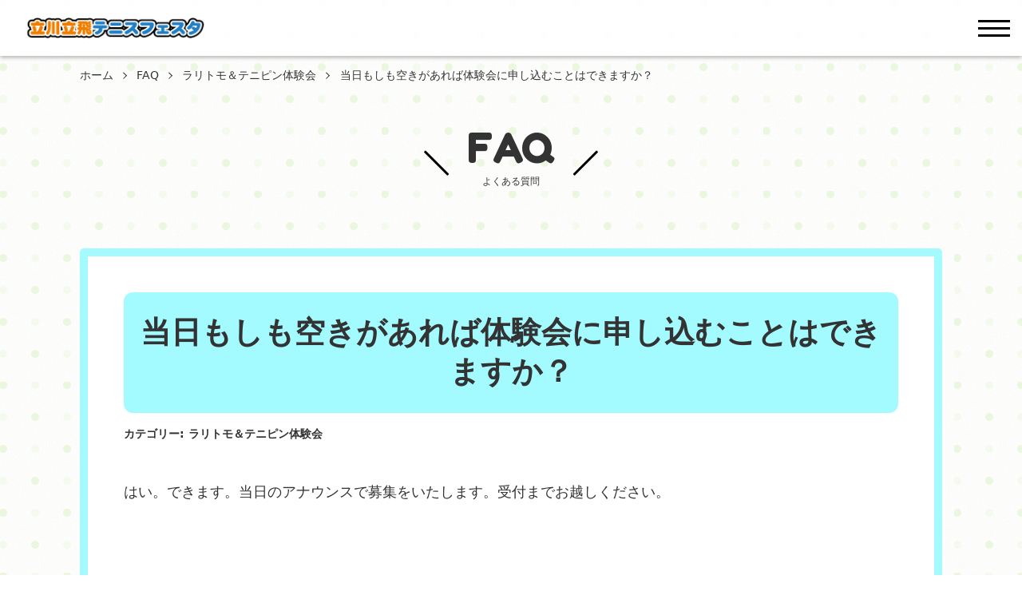

--- FILE ---
content_type: text/html; charset=UTF-8
request_url: https://tennis.sportsfesta.com/faq/220912-07/
body_size: 15777
content:
<!DOCTYPE html>
<html lang="ja" prefix="og: http://ogp.me/ns#">

<head>
  <meta charset="UTF-8">
    <meta http-equiv="X-UA-Compatible" content="IE=edge">
    <meta name="viewport" content="width=device-width, initial-scale=1.0,shrink-to-fit=no">
    <meta name="format-detection" content="telephone=no">
    <meta name="description" content="はい。できます。当日のアナウンスで募集をいたします。受付までお越しください。">
    <link rel="start" href="https://tennis.sportsfesta.com" title="ホーム">
    <meta property="og:site_name" content="TACHIHI presents 立川立飛 テニスフェスタ">
<meta property="og:title" content="当日もしも空きがあれば体験会に申し込むことはできますか？ &#8211; TACHIHI presents 立川立飛 テニスフェスタ">
<meta property="og:type" content="article">
<meta property="og:url" content="https://tennis.sportsfesta.com/faq/220912-07/">
<meta property="og:description" content="はい。できます。当日のアナウンスで募集をいたします。受付までお越しください。">
<meta property="og:image" content="https://tennis.sportsfesta.com/wp-content/uploads/2024/05/cropped-cropped-230502-main_bg02.png">
    <meta name="twitter:card" content="summary_large_image"><meta name="twitter:site" content="@tachihi_festa">    <title>当日もしも空きがあれば体験会に申し込むことはできますか？ &#8211; TACHIHI presents 立川立飛 テニスフェスタ</title>
<meta name='robots' content='max-image-preview:large' />
<link rel='dns-prefetch' href='//fonts.googleapis.com' />
<link rel='dns-prefetch' href='//www.googletagmanager.com' />
<link rel="alternate" type="application/rss+xml" title="TACHIHI presents 立川立飛 テニスフェスタ &raquo; フィード" href="https://tennis.sportsfesta.com/feed/" />
<link rel="alternate" type="application/rss+xml" title="TACHIHI presents 立川立飛 テニスフェスタ &raquo; コメントフィード" href="https://tennis.sportsfesta.com/comments/feed/" />
<link rel="alternate" title="oEmbed (JSON)" type="application/json+oembed" href="https://tennis.sportsfesta.com/wp-json/oembed/1.0/embed?url=https%3A%2F%2Ftennis.sportsfesta.com%2Ffaq%2F220912-07%2F" />
<link rel="alternate" title="oEmbed (XML)" type="text/xml+oembed" href="https://tennis.sportsfesta.com/wp-json/oembed/1.0/embed?url=https%3A%2F%2Ftennis.sportsfesta.com%2Ffaq%2F220912-07%2F&#038;format=xml" />
<style id='wp-img-auto-sizes-contain-inline-css' type='text/css'>
img:is([sizes=auto i],[sizes^="auto," i]){contain-intrinsic-size:3000px 1500px}
/*# sourceURL=wp-img-auto-sizes-contain-inline-css */
</style>
<style id='wp-emoji-styles-inline-css' type='text/css'>

	img.wp-smiley, img.emoji {
		display: inline !important;
		border: none !important;
		box-shadow: none !important;
		height: 1em !important;
		width: 1em !important;
		margin: 0 0.07em !important;
		vertical-align: -0.1em !important;
		background: none !important;
		padding: 0 !important;
	}
/*# sourceURL=wp-emoji-styles-inline-css */
</style>
<style id='wp-block-library-inline-css' type='text/css'>
:root{--wp-block-synced-color:#7a00df;--wp-block-synced-color--rgb:122,0,223;--wp-bound-block-color:var(--wp-block-synced-color);--wp-editor-canvas-background:#ddd;--wp-admin-theme-color:#007cba;--wp-admin-theme-color--rgb:0,124,186;--wp-admin-theme-color-darker-10:#006ba1;--wp-admin-theme-color-darker-10--rgb:0,107,160.5;--wp-admin-theme-color-darker-20:#005a87;--wp-admin-theme-color-darker-20--rgb:0,90,135;--wp-admin-border-width-focus:2px}@media (min-resolution:192dpi){:root{--wp-admin-border-width-focus:1.5px}}.wp-element-button{cursor:pointer}:root .has-very-light-gray-background-color{background-color:#eee}:root .has-very-dark-gray-background-color{background-color:#313131}:root .has-very-light-gray-color{color:#eee}:root .has-very-dark-gray-color{color:#313131}:root .has-vivid-green-cyan-to-vivid-cyan-blue-gradient-background{background:linear-gradient(135deg,#00d084,#0693e3)}:root .has-purple-crush-gradient-background{background:linear-gradient(135deg,#34e2e4,#4721fb 50%,#ab1dfe)}:root .has-hazy-dawn-gradient-background{background:linear-gradient(135deg,#faaca8,#dad0ec)}:root .has-subdued-olive-gradient-background{background:linear-gradient(135deg,#fafae1,#67a671)}:root .has-atomic-cream-gradient-background{background:linear-gradient(135deg,#fdd79a,#004a59)}:root .has-nightshade-gradient-background{background:linear-gradient(135deg,#330968,#31cdcf)}:root .has-midnight-gradient-background{background:linear-gradient(135deg,#020381,#2874fc)}:root{--wp--preset--font-size--normal:16px;--wp--preset--font-size--huge:42px}.has-regular-font-size{font-size:1em}.has-larger-font-size{font-size:2.625em}.has-normal-font-size{font-size:var(--wp--preset--font-size--normal)}.has-huge-font-size{font-size:var(--wp--preset--font-size--huge)}.has-text-align-center{text-align:center}.has-text-align-left{text-align:left}.has-text-align-right{text-align:right}.has-fit-text{white-space:nowrap!important}#end-resizable-editor-section{display:none}.aligncenter{clear:both}.items-justified-left{justify-content:flex-start}.items-justified-center{justify-content:center}.items-justified-right{justify-content:flex-end}.items-justified-space-between{justify-content:space-between}.screen-reader-text{border:0;clip-path:inset(50%);height:1px;margin:-1px;overflow:hidden;padding:0;position:absolute;width:1px;word-wrap:normal!important}.screen-reader-text:focus{background-color:#ddd;clip-path:none;color:#444;display:block;font-size:1em;height:auto;left:5px;line-height:normal;padding:15px 23px 14px;text-decoration:none;top:5px;width:auto;z-index:100000}html :where(.has-border-color){border-style:solid}html :where([style*=border-top-color]){border-top-style:solid}html :where([style*=border-right-color]){border-right-style:solid}html :where([style*=border-bottom-color]){border-bottom-style:solid}html :where([style*=border-left-color]){border-left-style:solid}html :where([style*=border-width]){border-style:solid}html :where([style*=border-top-width]){border-top-style:solid}html :where([style*=border-right-width]){border-right-style:solid}html :where([style*=border-bottom-width]){border-bottom-style:solid}html :where([style*=border-left-width]){border-left-style:solid}html :where(img[class*=wp-image-]){height:auto;max-width:100%}:where(figure){margin:0 0 1em}html :where(.is-position-sticky){--wp-admin--admin-bar--position-offset:var(--wp-admin--admin-bar--height,0px)}@media screen and (max-width:600px){html :where(.is-position-sticky){--wp-admin--admin-bar--position-offset:0px}}

/*# sourceURL=wp-block-library-inline-css */
</style><style id='wp-block-paragraph-inline-css' type='text/css'>
.is-small-text{font-size:.875em}.is-regular-text{font-size:1em}.is-large-text{font-size:2.25em}.is-larger-text{font-size:3em}.has-drop-cap:not(:focus):first-letter{float:left;font-size:8.4em;font-style:normal;font-weight:100;line-height:.68;margin:.05em .1em 0 0;text-transform:uppercase}body.rtl .has-drop-cap:not(:focus):first-letter{float:none;margin-left:.1em}p.has-drop-cap.has-background{overflow:hidden}:root :where(p.has-background){padding:1.25em 2.375em}:where(p.has-text-color:not(.has-link-color)) a{color:inherit}p.has-text-align-left[style*="writing-mode:vertical-lr"],p.has-text-align-right[style*="writing-mode:vertical-rl"]{rotate:180deg}
/*# sourceURL=https://tennis.sportsfesta.com/wp-includes/blocks/paragraph/style.min.css */
</style>
<style id='global-styles-inline-css' type='text/css'>
:root{--wp--preset--aspect-ratio--square: 1;--wp--preset--aspect-ratio--4-3: 4/3;--wp--preset--aspect-ratio--3-4: 3/4;--wp--preset--aspect-ratio--3-2: 3/2;--wp--preset--aspect-ratio--2-3: 2/3;--wp--preset--aspect-ratio--16-9: 16/9;--wp--preset--aspect-ratio--9-16: 9/16;--wp--preset--color--black: #000000;--wp--preset--color--cyan-bluish-gray: #abb8c3;--wp--preset--color--white: #ffffff;--wp--preset--color--pale-pink: #f78da7;--wp--preset--color--vivid-red: #cf2e2e;--wp--preset--color--luminous-vivid-orange: #ff6900;--wp--preset--color--luminous-vivid-amber: #fcb900;--wp--preset--color--light-green-cyan: #7bdcb5;--wp--preset--color--vivid-green-cyan: #00d084;--wp--preset--color--pale-cyan-blue: #8ed1fc;--wp--preset--color--vivid-cyan-blue: #0693e3;--wp--preset--color--vivid-purple: #9b51e0;--wp--preset--gradient--vivid-cyan-blue-to-vivid-purple: linear-gradient(135deg,rgb(6,147,227) 0%,rgb(155,81,224) 100%);--wp--preset--gradient--light-green-cyan-to-vivid-green-cyan: linear-gradient(135deg,rgb(122,220,180) 0%,rgb(0,208,130) 100%);--wp--preset--gradient--luminous-vivid-amber-to-luminous-vivid-orange: linear-gradient(135deg,rgb(252,185,0) 0%,rgb(255,105,0) 100%);--wp--preset--gradient--luminous-vivid-orange-to-vivid-red: linear-gradient(135deg,rgb(255,105,0) 0%,rgb(207,46,46) 100%);--wp--preset--gradient--very-light-gray-to-cyan-bluish-gray: linear-gradient(135deg,rgb(238,238,238) 0%,rgb(169,184,195) 100%);--wp--preset--gradient--cool-to-warm-spectrum: linear-gradient(135deg,rgb(74,234,220) 0%,rgb(151,120,209) 20%,rgb(207,42,186) 40%,rgb(238,44,130) 60%,rgb(251,105,98) 80%,rgb(254,248,76) 100%);--wp--preset--gradient--blush-light-purple: linear-gradient(135deg,rgb(255,206,236) 0%,rgb(152,150,240) 100%);--wp--preset--gradient--blush-bordeaux: linear-gradient(135deg,rgb(254,205,165) 0%,rgb(254,45,45) 50%,rgb(107,0,62) 100%);--wp--preset--gradient--luminous-dusk: linear-gradient(135deg,rgb(255,203,112) 0%,rgb(199,81,192) 50%,rgb(65,88,208) 100%);--wp--preset--gradient--pale-ocean: linear-gradient(135deg,rgb(255,245,203) 0%,rgb(182,227,212) 50%,rgb(51,167,181) 100%);--wp--preset--gradient--electric-grass: linear-gradient(135deg,rgb(202,248,128) 0%,rgb(113,206,126) 100%);--wp--preset--gradient--midnight: linear-gradient(135deg,rgb(2,3,129) 0%,rgb(40,116,252) 100%);--wp--preset--font-size--small: 14px;--wp--preset--font-size--medium: 20px;--wp--preset--font-size--large: 24px;--wp--preset--font-size--x-large: 42px;--wp--preset--font-size--normal: 18px;--wp--preset--font-size--huge: 32px;--wp--preset--spacing--20: 0.44rem;--wp--preset--spacing--30: 0.67rem;--wp--preset--spacing--40: 1rem;--wp--preset--spacing--50: 1.5rem;--wp--preset--spacing--60: 2.25rem;--wp--preset--spacing--70: 3.38rem;--wp--preset--spacing--80: 5.06rem;--wp--preset--shadow--natural: 6px 6px 9px rgba(0, 0, 0, 0.2);--wp--preset--shadow--deep: 12px 12px 50px rgba(0, 0, 0, 0.4);--wp--preset--shadow--sharp: 6px 6px 0px rgba(0, 0, 0, 0.2);--wp--preset--shadow--outlined: 6px 6px 0px -3px rgb(255, 255, 255), 6px 6px rgb(0, 0, 0);--wp--preset--shadow--crisp: 6px 6px 0px rgb(0, 0, 0);}:where(.is-layout-flex){gap: 0.5em;}:where(.is-layout-grid){gap: 0.5em;}body .is-layout-flex{display: flex;}.is-layout-flex{flex-wrap: wrap;align-items: center;}.is-layout-flex > :is(*, div){margin: 0;}body .is-layout-grid{display: grid;}.is-layout-grid > :is(*, div){margin: 0;}:where(.wp-block-columns.is-layout-flex){gap: 2em;}:where(.wp-block-columns.is-layout-grid){gap: 2em;}:where(.wp-block-post-template.is-layout-flex){gap: 1.25em;}:where(.wp-block-post-template.is-layout-grid){gap: 1.25em;}.has-black-color{color: var(--wp--preset--color--black) !important;}.has-cyan-bluish-gray-color{color: var(--wp--preset--color--cyan-bluish-gray) !important;}.has-white-color{color: var(--wp--preset--color--white) !important;}.has-pale-pink-color{color: var(--wp--preset--color--pale-pink) !important;}.has-vivid-red-color{color: var(--wp--preset--color--vivid-red) !important;}.has-luminous-vivid-orange-color{color: var(--wp--preset--color--luminous-vivid-orange) !important;}.has-luminous-vivid-amber-color{color: var(--wp--preset--color--luminous-vivid-amber) !important;}.has-light-green-cyan-color{color: var(--wp--preset--color--light-green-cyan) !important;}.has-vivid-green-cyan-color{color: var(--wp--preset--color--vivid-green-cyan) !important;}.has-pale-cyan-blue-color{color: var(--wp--preset--color--pale-cyan-blue) !important;}.has-vivid-cyan-blue-color{color: var(--wp--preset--color--vivid-cyan-blue) !important;}.has-vivid-purple-color{color: var(--wp--preset--color--vivid-purple) !important;}.has-black-background-color{background-color: var(--wp--preset--color--black) !important;}.has-cyan-bluish-gray-background-color{background-color: var(--wp--preset--color--cyan-bluish-gray) !important;}.has-white-background-color{background-color: var(--wp--preset--color--white) !important;}.has-pale-pink-background-color{background-color: var(--wp--preset--color--pale-pink) !important;}.has-vivid-red-background-color{background-color: var(--wp--preset--color--vivid-red) !important;}.has-luminous-vivid-orange-background-color{background-color: var(--wp--preset--color--luminous-vivid-orange) !important;}.has-luminous-vivid-amber-background-color{background-color: var(--wp--preset--color--luminous-vivid-amber) !important;}.has-light-green-cyan-background-color{background-color: var(--wp--preset--color--light-green-cyan) !important;}.has-vivid-green-cyan-background-color{background-color: var(--wp--preset--color--vivid-green-cyan) !important;}.has-pale-cyan-blue-background-color{background-color: var(--wp--preset--color--pale-cyan-blue) !important;}.has-vivid-cyan-blue-background-color{background-color: var(--wp--preset--color--vivid-cyan-blue) !important;}.has-vivid-purple-background-color{background-color: var(--wp--preset--color--vivid-purple) !important;}.has-black-border-color{border-color: var(--wp--preset--color--black) !important;}.has-cyan-bluish-gray-border-color{border-color: var(--wp--preset--color--cyan-bluish-gray) !important;}.has-white-border-color{border-color: var(--wp--preset--color--white) !important;}.has-pale-pink-border-color{border-color: var(--wp--preset--color--pale-pink) !important;}.has-vivid-red-border-color{border-color: var(--wp--preset--color--vivid-red) !important;}.has-luminous-vivid-orange-border-color{border-color: var(--wp--preset--color--luminous-vivid-orange) !important;}.has-luminous-vivid-amber-border-color{border-color: var(--wp--preset--color--luminous-vivid-amber) !important;}.has-light-green-cyan-border-color{border-color: var(--wp--preset--color--light-green-cyan) !important;}.has-vivid-green-cyan-border-color{border-color: var(--wp--preset--color--vivid-green-cyan) !important;}.has-pale-cyan-blue-border-color{border-color: var(--wp--preset--color--pale-cyan-blue) !important;}.has-vivid-cyan-blue-border-color{border-color: var(--wp--preset--color--vivid-cyan-blue) !important;}.has-vivid-purple-border-color{border-color: var(--wp--preset--color--vivid-purple) !important;}.has-vivid-cyan-blue-to-vivid-purple-gradient-background{background: var(--wp--preset--gradient--vivid-cyan-blue-to-vivid-purple) !important;}.has-light-green-cyan-to-vivid-green-cyan-gradient-background{background: var(--wp--preset--gradient--light-green-cyan-to-vivid-green-cyan) !important;}.has-luminous-vivid-amber-to-luminous-vivid-orange-gradient-background{background: var(--wp--preset--gradient--luminous-vivid-amber-to-luminous-vivid-orange) !important;}.has-luminous-vivid-orange-to-vivid-red-gradient-background{background: var(--wp--preset--gradient--luminous-vivid-orange-to-vivid-red) !important;}.has-very-light-gray-to-cyan-bluish-gray-gradient-background{background: var(--wp--preset--gradient--very-light-gray-to-cyan-bluish-gray) !important;}.has-cool-to-warm-spectrum-gradient-background{background: var(--wp--preset--gradient--cool-to-warm-spectrum) !important;}.has-blush-light-purple-gradient-background{background: var(--wp--preset--gradient--blush-light-purple) !important;}.has-blush-bordeaux-gradient-background{background: var(--wp--preset--gradient--blush-bordeaux) !important;}.has-luminous-dusk-gradient-background{background: var(--wp--preset--gradient--luminous-dusk) !important;}.has-pale-ocean-gradient-background{background: var(--wp--preset--gradient--pale-ocean) !important;}.has-electric-grass-gradient-background{background: var(--wp--preset--gradient--electric-grass) !important;}.has-midnight-gradient-background{background: var(--wp--preset--gradient--midnight) !important;}.has-small-font-size{font-size: var(--wp--preset--font-size--small) !important;}.has-medium-font-size{font-size: var(--wp--preset--font-size--medium) !important;}.has-large-font-size{font-size: var(--wp--preset--font-size--large) !important;}.has-x-large-font-size{font-size: var(--wp--preset--font-size--x-large) !important;}
/*# sourceURL=global-styles-inline-css */
</style>

<style id='classic-theme-styles-inline-css' type='text/css'>
/*! This file is auto-generated */
.wp-block-button__link{color:#fff;background-color:#32373c;border-radius:9999px;box-shadow:none;text-decoration:none;padding:calc(.667em + 2px) calc(1.333em + 2px);font-size:1.125em}.wp-block-file__button{background:#32373c;color:#fff;text-decoration:none}
/*# sourceURL=/wp-includes/css/classic-themes.min.css */
</style>
<link rel='stylesheet' id='contact-form-7-css' href='https://tennis.sportsfesta.com/wp-content/plugins/contact-form-7/includes/css/styles.css?ver=5.9.3' type='text/css' media='all' />
<link rel='stylesheet' id='communitycom-theme-event01-bootstrap-css' href='https://tennis.sportsfesta.com/wp-content/themes/communitycom-theme-event01/assets/css/bootstrap-grid.min.css?ver=20220629043443' type='text/css' media='all' />
<link rel='stylesheet' id='googlefonts-css' href='//fonts.googleapis.com/css?family=Fredoka+One&#038;display=swap' type='text/css' media='all' />
<link rel='stylesheet' id='communitycom-theme-event01-assets-css' href='https://tennis.sportsfesta.com/wp-content/themes/communitycom-theme-event01/assets/css/style.min.css?ver=20220629043443' type='text/css' media='all' />
<link rel='stylesheet' id='communitycom-theme-event01-slick-css' href='https://tennis.sportsfesta.com/wp-content/themes/communitycom-theme-event01/assets/css/slick.min.css?ver=20220629043443' type='text/css' media='all' />
<link rel='stylesheet' id='communitycom-theme-event01-css' href='https://tennis.sportsfesta.com/wp-content/themes/communitycom-theme-event01/style.css?ver=20220629043443' type='text/css' media='all' />
<script type="text/javascript" src="https://tennis.sportsfesta.com/wp-includes/js/jquery/jquery.min.js?ver=3.7.1" id="jquery-core-js"></script>
<script type="text/javascript" src="https://tennis.sportsfesta.com/wp-includes/js/jquery/jquery-migrate.min.js?ver=3.4.1" id="jquery-migrate-js"></script>
<link rel="https://api.w.org/" href="https://tennis.sportsfesta.com/wp-json/" /><link rel="alternate" title="JSON" type="application/json" href="https://tennis.sportsfesta.com/wp-json/wp/v2/faq/597" /><link rel="EditURI" type="application/rsd+xml" title="RSD" href="https://tennis.sportsfesta.com/xmlrpc.php?rsd" />
<meta name="generator" content="WordPress 6.9" />
<link rel="canonical" href="https://tennis.sportsfesta.com/faq/220912-07/" />
<link rel='shortlink' href='https://tennis.sportsfesta.com/?p=597' />
<meta name="generator" content="Site Kit by Google 1.130.0" /><style type="text/css">
.header-NavToggle:focus,
.header-NavToggle:hover,
.unit-Content_Wrap,
.unit-FaqItem,
.unit-NewsIndex-paged .unit-NewsIndex_Link,
.unit-Pagination ul.page-numbers a,
.unit-Pagination ul.page-numbers span,
.unit-Pagination_Link,
.unit-PostComments_Title,
.unit-Archive_Item_Link,
.unit-PostDevider_Body .post-page-numbers {
    border-color: #a3faff;
}

.unit-PostBody h2,
.wp-block-pullquote:before,
.wp-block-pullquote:before,
.unit-FaqItem_Title .unit-FaqItem_EyeCatch:after {
    border-top-color: #a3faff;
}

.unit-PostBody h2,
.unit-PostBody h3,
.unit-SearchBox_Title,
.wp-block-pullquote:after {
    border-bottom-color: #a3faff;
}

.wp-block-pullquote:before,
.unit-FaqItem_Title .unit-FaqItem_EyeCatch:after {
    border-left-color: #a3faff;
}

.wp-block-pullquote:after,
.unit-FaqItem_Title .unit-FaqItem_EyeCatch:after {
    border-right-color: #a3faff;
}

.footer-Powered a:focus,
.footer-Powered a:hover,
.footer-Widget .widget-NewsPosts_Date,
.footer-Widget table tbody a,
.footer-Widget.widget_recent_entries .post-date {
    color: #a3faff;
}

.unit-Pagination_Next .icon,
.unit-Pagination_Prev .icon {
    fill: #a3faff;
}

.error-EntryBody_Link:after,
.footer-Contact_Link:after,
.footer-Widget ul>li:before,
.footer-Widget_Title:before,
.tagcloud .tag-cloud-link:focus,
.tagcloud .tag-cloud-link:hover,
.unit-About,
.unit-Access,
.unit-FaqItem_Cat,
.unit-FaqItem_Title .unit-FaqItem_EyeCatch,
.unit-Hero_Body:after,
.unit-Hero_Body:before,
.unit-HomeNav,
.unit-Intro .unit-LinkBtn:after,
.unit-News,
ul.page-numbers li .current,
.unit-Pagination ul.page-numbers a[aria-current],
.unit-Pagination ul.page-numbers span ul.page-numbers li .current,
.unit-Pagination ul.page-numbers span:focus,
.unit-Pagination ul.page-numbers span:hover,
.unit-Pagination ul.page-numbers span[aria-current],
.unit-Pagination_Link ul.page-numbers li .current,
.unit-Pagination_Link:focus,
.unit-Pagination_Link:hover,
.unit-Pagination_Link[aria-current],
.unit-PostBody h4:after,
.unit-PostBody h4:before,
.unit-PostDevider_Body .current,
.unit-PostHeader_Title,
.unit-PostMeta_Item:not(:last-child):after,
.unit-PostNav_Item,
.unit-Tickets,
.unit-Tickets_Body .unit-LinkBtn:after,
.unit-GallerySlide,
.unit-PostDevider_Body .post-page-numbers[aria-current],
.unit-Program_Item_Cat,
.unit-News .unit-LinkBtn {
    background-color: #a3faff;
}

.unit-ToTop_Link .icon {
    fill: #1e73be;
}

.unit-CommentsForm_Title:before,
.unit-PostComments .comment-reply-title:before,
.unit-PostComments_Title:before,
.wp-block-archives .children li:before,
.wp-block-archives li:before,
.wp-block-categories .children li:before,
.wp-block-categories li:before,
.wp-block-categories__list li:before,
.wp-block-latest-posts:not(.is-grid) li:before {
    border-color: #1e73be;
}

.error-EntryBody_Link,
.unit-CommentsForm_Btn,
.unit-Intro .unit-LinkBtn,
.unit-NewsIndex_Date:after,
.unit-NewsIndex_Date:before,
.unit-PostComments .comment-reply-link,
.unit-Tickets_Body .unit-LinkBtn {
    background-color: #1e73be;
}

.unit-Intro_Title,
.unit-NewsIndex_Date,
.unit-Program_Item_Title {
    color: #1e73be;
}

.unit-NewsIndex_New {
    background-color: #dd3333;
}

.unit-NewsIndex_New:after,
.unit-NewsIndex_New:before {
    border-top-color: #dd3333;
    border-bottom-color: #dd3333;
}

.unit-NewsIndex_New:after {
    border-left-color: #dd3333;
}

.unit-NewsIndex_New:before {
    border-right-color: #dd3333;
}

.unit-FaqItem_Body .unit-FaqItem_EyeCatch {
    color: #dd3333;
}

.unit-FaqItem .more-link .icon {
    fill: #dd3333;
}

</style>
<link rel="icon" href="https://tennis.sportsfesta.com/wp-content/uploads/2022/09/cropped-aicon-32x32.jpg" sizes="32x32" />
<link rel="icon" href="https://tennis.sportsfesta.com/wp-content/uploads/2022/09/cropped-aicon-192x192.jpg" sizes="192x192" />
<link rel="apple-touch-icon" href="https://tennis.sportsfesta.com/wp-content/uploads/2022/09/cropped-aicon-180x180.jpg" />
<meta name="msapplication-TileImage" content="https://tennis.sportsfesta.com/wp-content/uploads/2022/09/cropped-aicon-270x270.jpg" />
		<style type="text/css" id="wp-custom-css">
			h1{
font-size:22px;
}

h2{
font-size:18px;
}

h3{
font-size:18px;
}

		</style>
		    <!-- Google tag (gtag.js) -->
<script async src="https://www.googletagmanager.com/gtag/js?id=G-B6T6H15H9K"></script>
<script>
  window.dataLayer = window.dataLayer || [];
  function gtag(){dataLayer.push(arguments);}
  gtag('js', new Date());

  gtag('config', 'G-B6T6H15H9K');
</script>
</head>

<body class="wp-singular faq-template-default single single-faq postid-597 wp-custom-logo wp-embed-responsive wp-theme-communitycom-theme-event01">
    <svg aria-hidden="true" style="position: absolute; width: 0; height: 0; overflow: hidden;" version="1.1" xmlns="http://www.w3.org/2000/svg" xmlns:xlink="http://www.w3.org/1999/xlink">
<defs>
<symbol id="icon-arw-down" viewBox="0 0 32 32">
<path d="M12.9 24.6c1.7 3 4.5 3 6.2 0l8.2-14.1c1.7-2.9 0.3-5.4-3.1-5.4h-16.4c-3.4 0-4.8 2.5-3.1 5.4z"></path>
</symbol>
<symbol id="icon-arw-left" viewBox="0 0 32 32">
<path d="M7.4 12.9c-3 1.7-3 4.5 0 6.2l14.1 8.2c2.9 1.7 5.4 0.3 5.4-3.1v-16.4c0-3.4-2.5-4.8-5.4-3.1z"></path>
</symbol>
<symbol id="icon-arw-right" viewBox="0 0 32 32">
<path d="M24.6 19.1c3-1.7 3-4.5 0-6.2l-14.1-8.2c-2.9-1.7-5.4-0.3-5.4 3.1v16.4c0 3.4 2.5 4.8 5.4 3.1z"></path>
</symbol>
<symbol id="icon-arw-up" viewBox="0 0 32 32">
<path d="M19.1 7.4c-1.7-3-4.5-3-6.2 0l-8.2 14.1c-1.7 2.9-0.3 5.4 3.1 5.4h16.4c3.4 0 4.8-2.5 3.1-5.4z"></path>
</symbol>
<symbol id="icon-bus" viewBox="0 0 32 32">
<path d="M26 31.2c-0.001 0-0.001 0-0.002 0-1.346 0-2.443-1.063-2.498-2.395l-0-0.005v-1.6h-15v1.6c-0.055 1.337-1.152 2.4-2.498 2.4-0.001 0-0.001 0-0.002 0h0c-0.001 0-0.001 0-0.002 0-1.346 0-2.443-1.063-2.498-2.395l-0-0.005v-1.7c-1.176-0.424-2.001-1.53-2.001-2.829 0-0.025 0-0.050 0.001-0.075l-0 0.004v-19.4c-0.001-0.030-0.001-0.066-0.001-0.101 0-2.154 1.746-3.9 3.9-3.9 0.036 0 0.071 0 0.107 0.001l-0.005-0h21c0.030-0.001 0.066-0.001 0.101-0.001 2.154 0 3.9 1.746 3.9 3.9 0 0.036-0 0.071-0.001 0.107l0-0.005v19.4c0.001 0.021 0.001 0.046 0.001 0.071 0 1.299-0.825 2.405-1.98 2.822l-0.021 0.007v1.7c-0.055 1.337-1.152 2.4-2.498 2.4-0.001 0-0.001 0-0.002 0h0zM4.5 24.2h23v-4.4h-23zM27.5 16.8v-9h-23v9zM27.5 4.8c0.004-0.032 0.006-0.069 0.006-0.106 0-0.497-0.403-0.9-0.9-0.9-0.037 0-0.074 0.002-0.111 0.007l0.004-0h-6v1zM17.5 4.8v-1h-3v1zM11.5 4.8v-1h-6c-0.032-0.004-0.069-0.006-0.106-0.006-0.497 0-0.9 0.403-0.9 0.9 0 0.037 0.002 0.074 0.007 0.111l-0-0.004z"></path>
<path d="M9 22.1c0 0.828-0.672 1.5-1.5 1.5s-1.5-0.672-1.5-1.5c0-0.828 0.672-1.5 1.5-1.5s1.5 0.672 1.5 1.5z"></path>
<path d="M26 22.1c0 0.828-0.672 1.5-1.5 1.5s-1.5-0.672-1.5-1.5c0-0.828 0.672-1.5 1.5-1.5s1.5 0.672 1.5 1.5z"></path>
</symbol>
<symbol id="icon-car" viewBox="0 0 32 32">
<path d="M7.2 17.6c-0.030-0.001-0.065-0.002-0.1-0.002-1.381 0-2.5 1.119-2.5 2.5s1.119 2.5 2.5 2.5c1.38 0 2.499-1.118 2.5-2.498v-0c0-0.001 0-0.001 0-0.002 0-1.346-1.063-2.443-2.395-2.498l-0.005-0zM7.2 21.1c-0.552 0-1-0.448-1-1s0.448-1 1-1v0c0.552 0 1 0.448 1 1s-0.448 1-1 1v0z"></path>
<path d="M24.8 17.6c-1.381 0-2.5 1.119-2.5 2.5s1.119 2.5 2.5 2.5c1.381 0 2.5-1.119 2.5-2.5v0c0-1.381-1.119-2.5-2.5-2.5v0zM24.8 21.1c-0.552 0-1-0.448-1-1s0.448-1 1-1v0c0.552 0 1 0.448 1 1s-0.448 1-1 1v0z"></path>
<path d="M26.4 30.4c-0.001 0-0.001 0-0.002 0-1.401 0-2.543-1.108-2.598-2.495l-0-0.005v-1.1h-15.6v1.1c-0.055 1.392-1.197 2.5-2.598 2.5-0.001 0-0.001 0-0.002 0h0c-1.381 0-2.5-1.119-2.5-2.5v0-1.1h-0.1c-1.381 0-2.5-1.119-2.5-2.5v0-5.3c0.032-0.957 0.288-1.848 0.715-2.631l-0.015 0.031 1.5-2.4c0.212-0.375 0.355-0.817 0.399-1.287l0.001-0.013 0.8-7c0.198-1.286 1.279-2.264 2.596-2.3l0.004-0h19c1.321 0.035 2.402 1.014 2.598 2.285l0.002 0.015 0.8 7c0.045 0.483 0.188 0.925 0.409 1.317l-0.009-0.017 1.5 2.4c0.412 0.752 0.668 1.643 0.7 2.59l0 0.010v5.3c0 1.381-1.119 2.5-2.5 2.5v0h-0.1v1.1c0 1.381-1.119 2.5-2.5 2.5v0zM28.5 23.8v-4.8c-0.059-0.411-0.164-0.781-0.311-1.13l0.011 0.029-1.5-2.4h-21.4l-1.5 2.4c-0.136 0.319-0.241 0.689-0.297 1.076l-0.003 0.024v4.8zM25.8 12.4l-0.7-6h-18.2l-0.7 6z"></path>
<path d="M19.6 17.4h-7.2c-0.552 0-1 0.448-1 1v0c-0.004 0.032-0.006 0.069-0.006 0.106 0 0.497 0.403 0.9 0.9 0.9 0.037 0 0.074-0.002 0.111-0.007l-0.004 0h7.2c0.032 0.004 0.069 0.006 0.106 0.006 0.497 0 0.9-0.403 0.9-0.9 0-0.037-0.002-0.074-0.007-0.111l0 0.004c0-0.552-0.448-1-1-1v0z"></path>
<path d="M19.6 20.8h-7.2c-0.032-0.004-0.069-0.006-0.106-0.006-0.497 0-0.9 0.403-0.9 0.9 0 0.037 0.002 0.074 0.007 0.111l-0-0.004c0 0.552 0.448 1 1 1v0h7.2c0.552 0 1-0.448 1-1v0c0.004-0.032 0.006-0.069 0.006-0.106 0-0.497-0.403-0.9-0.9-0.9-0.037 0-0.074 0.002-0.111 0.007l0.004-0z"></path>
</symbol>
<symbol id="icon-facebook" viewBox="0 0 32 32">
<path d="M18.8 6.6h4.7v-5.6h-4.7c-3.645 0-6.6 2.955-6.6 6.6v0 2.8h-3.7v5.6h3.7v15h5.7v-15h4.7l0.9-5.6h-5.6v-2.8c0-0.002 0-0.003 0-0.005 0-0.517 0.392-0.942 0.896-0.995l0.004-0z"></path>
</symbol>
<symbol id="icon-instagram" viewBox="0 0 32 32">
<path d="M10 1h12c4.971 0 9 4.029 9 9v0 12c0 4.971-4.029 9-9 9v0h-12c-4.971 0-9-4.029-9-9v0-12c0-4.971 4.029-9 9-9v0zM10 4c-3.314 0-6 2.686-6 6v0 12c0 3.314 2.686 6 6 6v0h12c3.314 0 6-2.686 6-6v0-12c0-3.314-2.686-6-6-6v0zM16 23.5c-4.142 0-7.5-3.358-7.5-7.5s3.358-7.5 7.5-7.5c4.142 0 7.5 3.358 7.5 7.5v0c-0.056 4.12-3.38 7.444-7.495 7.5l-0.005 0zM16 20.5c2.485 0 4.5-2.015 4.5-4.5s-2.015-4.5-4.5-4.5c-2.485 0-4.5 2.015-4.5 4.5v0c0 2.485 2.015 4.5 4.5 4.5v0zM23.5 10c-0.828 0-1.5-0.672-1.5-1.5s0.672-1.5 1.5-1.5c0.828 0 1.5 0.672 1.5 1.5v0c0 0.828-0.672 1.5-1.5 1.5v0z"></path>
</symbol>
<symbol id="icon-line" viewBox="0 0 32 32">
<path d="M16 1.9c-8.3 0-15 5.3-15 11.9s6.1 11.2 13.5 11.9c0.7 0.1-0.6 4.4 0.1 4.4 2.2 0 10.3-5.6 12.9-8.6s3.5-4.7 3.5-7.7c0-6.6-6.7-11.9-15-11.9zM10.5 18.4h-5v-7h1.4v5.8h3.6zM12.9 18.4h-1.4v-7.1h1.4zM19.9 18.4h-1.5l-2.8-4.6v4.6h-1.3v-7.1h1.3l2.9 4.7v-4.7h1.4zM26.8 18.4h-5.4v-7.1h5.2v1.2h-3.8v1.6h3.6v1.2h-3.6v1.9h4z"></path>
</symbol>
<symbol id="icon-mail" viewBox="0 0 32 32">
<path d="M3.8 28c-1.823 0-3.3-1.477-3.3-3.3v-17.4c0-1.823 1.477-3.3 3.3-3.3v0h24.4c1.823 0 3.3 1.477 3.3 3.3v0 17.4c0 1.823-1.477 3.3-3.3 3.3v0zM3.5 24.7c0 0.166 0.134 0.3 0.3 0.3v0h24.4c0.166 0 0.3-0.134 0.3-0.3v0l-7.2-6.7-2.9 2c-0.731 0.562-1.659 0.9-2.667 0.9-0.012 0-0.023-0-0.035-0h0.002c-0.985-0.008-1.889-0.345-2.61-0.907l0.010 0.007-2.6-1.9-7 6.5zM28.5 20.5v-8l-4.8 3.5zM3.5 20.5l4.5-4.2-4.5-3.3zM14.9 17.6c0.197 0.186 0.463 0.301 0.756 0.301 0.015 0 0.031-0 0.046-0.001l-0.002 0c0.030 0.003 0.066 0.004 0.101 0.004 0.307 0 0.587-0.115 0.8-0.305l-0.001 0.001 11.9-8.9v-1.4c0-0.166-0.134-0.3-0.3-0.3v0h-24.4c-0.166 0-0.3 0.134-0.3 0.3v0 1.9z"></path>
</symbol>
<symbol id="icon-program" viewBox="0 0 32 32">
<path d="M16 31.5c-8.56 0-15.5-6.94-15.5-15.5s6.94-15.5 15.5-15.5c8.56 0 15.5 6.94 15.5 15.5v0c-0.056 8.538-6.962 15.444-15.495 15.5l-0.005 0zM16 3.5c-6.904 0-12.5 5.596-12.5 12.5s5.596 12.5 12.5 12.5c6.904 0 12.5-5.596 12.5-12.5v0c0-6.904-5.596-12.5-12.5-12.5v0z"></path>
<path d="M16 27.5c-5 0-9.1-3.8-9.1-8.4s4.7-4.3 9.1-4.3 9.1 1.1 9.1 4.3-4.1 8.4-9.1 8.4zM16 17.8c-3.9 0-5.9 1-6.1 1.4 0 2.9 2.7 5.3 6.1 5.3s6.1-2.4 6.1-5.4c-0.382-0.341-0.856-0.587-1.381-0.697l-0.019-0.003c-1.297-0.384-2.787-0.604-4.328-0.604-0.131 0-0.261 0.002-0.391 0.005l0.019-0z"></path>
<path d="M11 13.8c-0.994 0-1.8-0.806-1.8-1.8v0-4c0-0.994 0.806-1.8 1.8-1.8s1.8 0.806 1.8 1.8v0 4c0 0.994-0.806 1.8-1.8 1.8v0z"></path>
<path d="M21 13.8c-0.994 0-1.8-0.806-1.8-1.8v0-4c0-0.994 0.806-1.8 1.8-1.8s1.8 0.806 1.8 1.8v4c0 0.994-0.806 1.8-1.8 1.8v0z"></path>
</symbol>
<symbol id="icon-question" viewBox="0 0 32 32">
<path d="M22.1 12.3c-0.006 0.439-0.116 0.851-0.307 1.215l0.007-0.015c-0.113 0.382-0.284 0.715-0.506 1.008l0.006-0.008-0.9 0.8-0.8 0.7-0.8 0.6c-0.2 0.2-0.4 0.3-0.5 0.5l-0.2 0.3c-0.069 0.107-0.111 0.238-0.111 0.378 0 0.043 0.004 0.085 0.011 0.126l-0.001-0.004c0.001 0.023 0.002 0.051 0.002 0.078 0 0.395-0.153 0.755-0.403 1.023l0.001-0.001c-0.296 0.255-0.684 0.411-1.108 0.411-0.068 0-0.134-0.004-0.2-0.012l0.008 0.001h-0.9l-0.6-0.5-0.3-0.5v-0.5c0.005-0.535 0.077-1.051 0.21-1.543l-0.010 0.043 0.8-1 0.9-0.7 1-0.6 0.7-0.8c0.188-0.27 0.3-0.604 0.3-0.965 0-0.012-0-0.025-0-0.037l0 0.002c0-0.001 0-0.003 0-0.005 0-0.394-0.073-0.77-0.207-1.117l0.007 0.021-0.6-0.5-0.7-0.3h-0.5l-1 0.2c-0.237 0.087-0.439 0.224-0.599 0.399l-0.001 0.001-0.3 0.7v0.6c-0.008 0.293-0.081 0.567-0.205 0.811l0.005-0.011-0.5 0.6-0.6 0.3h-0.6c-0.001 0-0.002 0-0.004 0-0.532 0-1.020-0.189-1.4-0.503l0.004 0.003c-0.308-0.307-0.499-0.731-0.5-1.2v-0c-0.001-0.028-0.002-0.061-0.002-0.094 0-0.252 0.037-0.495 0.106-0.724l-0.005 0.018c0.007-0.405 0.117-0.784 0.306-1.111l-0.006 0.011c0.127-0.46 0.333-0.861 0.606-1.207l-0.006 0.007c0.259-0.406 0.594-0.741 0.987-0.992l0.013-0.008c0.429-0.33 0.926-0.601 1.463-0.789l0.037-0.011c0.604-0.192 1.299-0.302 2.020-0.302 0.063 0 0.126 0.001 0.189 0.003l-0.009-0c0.902 0.031 1.758 0.175 2.572 0.418l-0.072-0.018c0.671 0.235 1.242 0.612 1.698 1.098l0.002 0.002c0.477 0.432 0.851 0.968 1.090 1.572l0.010 0.028c0.253 0.591 0.401 1.28 0.401 2.002 0 0.034-0 0.069-0.001 0.103l0-0.005zM18.4 22.9c0.003 0.040 0.004 0.087 0.004 0.135 0 0.523-0.191 1.001-0.507 1.368l0.002-0.003c-0.352 0.315-0.819 0.507-1.331 0.507-0.059 0-0.118-0.003-0.177-0.008l0.008 0.001c-0.068 0.008-0.146 0.012-0.226 0.012-0.527 0-1.008-0.194-1.377-0.514l0.003 0.002c-0.313-0.365-0.504-0.843-0.504-1.365 0-0.047 0.002-0.094 0.005-0.141l-0 0.006c-0.005-0.058-0.008-0.125-0.008-0.193 0-0.537 0.192-1.028 0.511-1.41l-0.003 0.003c0.413-0.313 0.936-0.502 1.503-0.502 0.034 0 0.068 0.001 0.102 0.002l-0.005-0c0.040-0.003 0.087-0.004 0.135-0.004 0.523 0 1.001 0.191 1.368 0.507l-0.003-0.002c0.4 0.3 0.5 0.8 0.5 1.6z"></path>
<path d="M16.4 31.5c-8.56 0-15.5-6.94-15.5-15.5s6.94-15.5 15.5-15.5c8.56 0 15.5 6.94 15.5 15.5v0c0 0.030 0 0.065 0 0.1 0 8.505-6.895 15.4-15.4 15.4-0.035 0-0.070-0-0.106-0l0.005 0zM16.4 3.5c-6.904 0-12.5 5.596-12.5 12.5s5.596 12.5 12.5 12.5c6.904 0 12.5-5.596 12.5-12.5v0c-0.056-6.881-5.619-12.444-12.495-12.5l-0.005-0z"></path>
</symbol>
<symbol id="icon-ticket" viewBox="0 0 32 32">
<path d="M11.6 31.5c-0.66-0.020-1.255-0.283-1.701-0.701l0.001 0.001-1.9-1.8c-0.251-0.294-0.404-0.679-0.404-1.1s0.153-0.806 0.406-1.102l-0.002 0.002c0.37-0.331 0.601-0.81 0.601-1.342 0-0.020-0-0.040-0.001-0.060l0 0.003c0.002-0.030 0.003-0.066 0.003-0.101 0-0.52-0.233-0.985-0.601-1.297l-0.002-0.002c-0.314-0.37-0.779-0.603-1.299-0.603-0.036 0-0.071 0.001-0.106 0.003l0.005-0c-0.017-0.001-0.037-0.001-0.058-0.001-0.533 0-1.011 0.231-1.341 0.599l-0.002 0.002c-0.306 0.226-0.684 0.372-1.093 0.4l-0.006 0c-0.416-0.028-0.794-0.174-1.106-0.404l0.006 0.004-1.8-1.9c-0.417-0.445-0.68-1.040-0.7-1.696l-0-0.004c0.022-0.691 0.284-1.318 0.703-1.804l-0.003 0.004 17.4-17.4c0.482-0.416 1.109-0.678 1.795-0.7l0.005-0c0.66 0.020 1.255 0.283 1.701 0.701l-0.001-0.001 1.9 1.8c0.226 0.306 0.372 0.684 0.4 1.093l0 0.006c-0.028 0.416-0.174 0.794-0.404 1.106l0.004-0.006c-0.369 0.331-0.601 0.81-0.601 1.342 0 0.020 0 0.040 0.001 0.060l-0-0.003c-0.002 0.030-0.003 0.066-0.003 0.101 0 0.52 0.233 0.985 0.601 1.297l0.002 0.002c0.314 0.37 0.779 0.603 1.299 0.603 0.036 0 0.071-0.001 0.106-0.003l-0.005 0c0.017 0.001 0.037 0.001 0.058 0.001 0.533 0 1.011-0.231 1.341-0.599l0.002-0.002c0.294-0.251 0.679-0.404 1.1-0.404s0.806 0.153 1.102 0.406l-0.002-0.002 1.8 1.9c0.417 0.445 0.68 1.040 0.7 1.696l0 0.004c-0.022 0.691-0.284 1.318-0.703 1.804l0.003-0.004-17.4 17.4c-0.482 0.416-1.109 0.678-1.795 0.7l-0.005 0zM11.6 28.3l2.9-2.9-3.9-4c-0.291-0.258-0.474-0.633-0.474-1.050s0.183-0.792 0.473-1.049l0.001-0.001c0.221-0.249 0.541-0.404 0.898-0.404 0.036 0 0.071 0.002 0.106 0.005l-0.005-0c0.023-0.001 0.051-0.002 0.078-0.002 0.395 0 0.755 0.153 1.023 0.403l-0.001-0.001 3.9 4 11.7-11.7-0.5-0.5c-0.708 0.294-1.53 0.476-2.39 0.5l-0.009 0c-0.015 0-0.032 0-0.050 0-1.374 0-2.623-0.533-3.553-1.403l0.003 0.003c-0.867-0.927-1.4-2.176-1.4-3.55 0-0.018 0-0.035 0-0.053l-0 0.003c0.011-0.835 0.194-1.624 0.515-2.337l-0.015 0.037-0.5-0.6-11.7 11.7 1.5 1.4c0.249 0.267 0.402 0.627 0.402 1.022 0 0.027-0.001 0.055-0.002 0.082l0-0.004c0.003 0.030 0.004 0.066 0.004 0.102 0 0.357-0.156 0.677-0.403 0.897l-0.001 0.001c-0.278 0.294-0.666 0.482-1.097 0.5l-0.003 0c-0.434-0.018-0.822-0.206-1.099-0.499l-0.001-0.001-1.4-1.4-2.9 2.9 0.5 0.5c0.708-0.294 1.53-0.476 2.39-0.5l0.010-0c0.015-0 0.032-0 0.050-0 1.374 0 2.623 0.533 3.553 1.403l-0.003-0.003c0.867 0.927 1.4 2.176 1.4 3.55 0 0.018-0 0.035-0 0.053l0-0.003c-0.011 0.835-0.194 1.624-0.515 2.337l0.015-0.037z"></path>
</symbol>
<symbol id="icon-train" viewBox="0 0 32 32">
<path d="M8.5 18.8c-1.325 0-2.4 1.075-2.4 2.4s1.075 2.4 2.4 2.4c1.325 0 2.4-1.075 2.4-2.4v0c0-1.325-1.075-2.4-2.4-2.4v0zM8.5 22c-0.002 0-0.004 0-0.006 0-0.462 0-0.842-0.348-0.894-0.796l-0-0.004c0-0.002 0-0.003 0-0.005 0-0.517 0.392-0.942 0.896-0.995l0.004-0c0.508 0.052 0.9 0.478 0.9 0.995 0 0.002 0 0.004 0 0.005v-0c-0.052 0.452-0.433 0.8-0.894 0.8-0.002 0-0.004 0-0.006-0h0z"></path>
<path d="M23.5 23.5c1.325-0.001 2.398-1.075 2.398-2.4s-1.075-2.4-2.4-2.4-2.4 1.075-2.4 2.4c0 0.035 0.001 0.070 0.002 0.105l-0-0.005c0 0.001 0 0.001 0 0.002 0 1.27 1.030 2.3 2.3 2.3 0.035 0 0.070-0.001 0.105-0.002l-0.005 0zM23.5 20.2c0.508 0.052 0.9 0.478 0.9 0.995 0 0.002 0 0.004 0 0.005v-0c0 0.497-0.403 0.9-0.9 0.9s-0.9-0.403-0.9-0.9v0c0-0.002 0-0.003 0-0.005 0-0.517 0.392-0.942 0.896-0.995l0.004-0z"></path>
<path d="M23.7 31.5l-3.5-3.5h-8.4l-3.5 3.5h-5.6l3.5-3.5h-1.7c-0.030 0.001-0.066 0.002-0.102 0.002-1.602 0-2.9-1.298-2.9-2.9 0-0.036 0.001-0.071 0.002-0.107l-0 0.005v-19.5c0-3.5 9.4-5 14.5-5s14.5 1.5 14.5 5v19.5c0.001 0.030 0.002 0.066 0.002 0.102 0 1.602-1.298 2.9-2.9 2.9-0.036 0-0.071-0.001-0.107-0.002l0.005 0h-1.7l3.5 3.5zM4.5 25h23v-7.5h-23zM27.5 14.5v-6h-10v6zM14.5 14.5v-6h-10v6zM26.9 5.5c-1.5-0.8-5.4-2-10.9-2s-9.4 1.2-10.9 2z"></path>
</symbol>
<symbol id="icon-twitter" viewBox="0 0 32 32">
<path d="M31 6.7c-1.014 0.452-2.191 0.801-3.422 0.99l-0.078 0.010c1.225-0.819 2.163-1.982 2.684-3.352l0.016-0.048c-1.12 0.682-2.435 1.174-3.84 1.392l-0.060 0.008c-1.149-1.162-2.739-1.885-4.497-1.9l-0.003-0c-3.424 0-6.2 2.776-6.2 6.2v0c0.027 0.511 0.098 0.99 0.211 1.453l-0.011-0.053c-5.145-0.269-9.665-2.733-12.674-6.467l-0.026-0.033c-0.5 0.895-0.796 1.962-0.8 3.099v0.001c-0.001 0.042-0.002 0.092-0.002 0.142 0 2.070 1.066 3.891 2.679 4.944l0.023 0.014c-1.025-0.019-1.986-0.275-2.836-0.717l0.036 0.017c0.030 2.938 2.1 5.384 4.859 5.992l0.041 0.008-1.6 0.2h-1.1c0.806 2.453 3.036 4.21 5.69 4.3l0.010 0c-2.079 1.616-4.725 2.593-7.598 2.6h-1.502c2.632 1.755 5.867 2.8 9.347 2.8 0.019 0 0.037-0 0.056-0h-0.003c11.4 0 17.5-9.4 17.5-17.5v-0.9c1.21-0.896 2.236-1.955 3.071-3.156l0.029-0.044z"></path>
</symbol>
<symbol id="icon-youtube" viewBox="0 0 32 32">
<path d="M30.8 9.7c0.003-0.061 0.005-0.132 0.005-0.204 0-2.417-1.905-4.388-4.295-4.495l-0.010-0c-3.3-0.2-6.6-0.3-10-0.3h-1c-3.4 0-6.7 0.1-10 0.3-2.4 0.108-4.305 2.079-4.305 4.496 0 0.072 0.002 0.143 0.005 0.214l-0-0.010c-0.1 2.1-0.2 4.2-0.2 6.3s0.1 4.2 0.2 6.3c-0.003 0.061-0.005 0.132-0.005 0.204 0 2.417 1.905 4.388 4.295 4.495l0.010 0q5.1 0.3 10.5 0.3c3.6 0 7-0.1 10.5-0.3 2.4-0.108 4.305-2.079 4.305-4.496 0-0.072-0.002-0.143-0.005-0.214l0 0.010c0.1-2.1 0.2-4.2 0.2-6.3s-0.1-4.2-0.2-6.3zM13.1 21.7v-11.5l8.5 5.8z"></path>
</symbol>
<symbol id="icon-tag" viewBox="0 0 32 32">
<path fill="none" stroke="#000" stroke-width="2.2833" stroke-miterlimit="10" stroke-linecap="butt" stroke-linejoin="miter" style="stroke: var(--color1, #000)" d="M30.2 18.1l-16.3-16.3c-0.248-0.189-0.563-0.303-0.904-0.303-0.034 0-0.067 0.001-0.1 0.003l0.005-0-9.1 1.4c-0.497 0-0.9 0.403-0.9 0.9v0l-1.4 9.1c-0.002 0.029-0.003 0.062-0.003 0.096 0 0.341 0.114 0.656 0.306 0.908l-0.003-0.004 16.3 16.3c0.211 0.19 0.492 0.306 0.8 0.306s0.589-0.116 0.801-0.307l-0.001 0.001 10.5-10.5c0.19-0.211 0.306-0.492 0.306-0.8s-0.116-0.589-0.307-0.801l0.001 0.001z"></path>
<path d="M10.3 8c0 1.27-1.030 2.3-2.3 2.3s-2.3-1.030-2.3-2.3c0-1.27 1.030-2.3 2.3-2.3s2.3 1.030 2.3 2.3z"></path>
</symbol>
</defs>
</svg>
  <div class="content-Wrap">
    <header role="banner" class="header-Global">
      <h1 class="header-SiteName">
                    <a href="https://tennis.sportsfesta.com/" class="custom-logo-link" rel="home"><img width="240" height="30" src="https://tennis.sportsfesta.com/wp-content/uploads/2024/04/title.jpg" class="custom-logo" alt="TACHIHI presents 立川立飛 テニスフェスタ" decoding="async" /></a>              </h1>
      <nav role="navigation" class="header-Nav" aria-label="サイトメニュー">

        <button type="button" class="header-NavToggle" id="header-NavToggle" aria-expanded="false">
          <span class="header-NavToggle_Bar"></span>
          <span class="header-NavToggle_Label sr-only" id="header-NavToggle_Label">menu</span>
        </button>
        <div class="header-Nav_Inner">
            <ul class="header-Nav_Items"><li class="header-Nav_Item"><a href="https://tennis.sportsfesta.com/" class="header-Nav_Link">ホーム</a></li>
<li class="header-Nav_Item"><a href="https://tennis.sportsfesta.com/news/" class="header-Nav_Link">お知らせ</a></li>
<li class="header-Nav_Item"><a href="https://tennis.sportsfesta.com/program/" class="header-Nav_Link">プログラム</a>
<ul class="header-NavSecond">
	<li class="header-NavSecond_Item"><a href="https://tennis.sportsfesta.com/program/tennis/" class="header-NavSecond_Link">テニスであそぼう! 杉⼭愛さんtoラリトモ＆テニピン体験会</a></li>
	<li class="header-NavSecond_Item"><a href="https://tennis.sportsfesta.com/program/rally/" class="header-NavSecond_Link">杉山愛さん テニス謎解きラリー＆抽選会</a></li>
	<li class="header-NavSecond_Item"><a href="https://tennis.sportsfesta.com/program/tennisgame/" class="header-NavSecond_Link">ハロウィンお菓子＆グッズが当たる！ゴーストバスターテニスゲーム</a></li>
	<li class="header-NavSecond_Item"><a href="https://tennis.sportsfesta.com/program/tennismarket/" class="header-NavSecond_Link">テニスマーケット＆キッズ試打会</a></li>
	<li class="header-NavSecond_Item"><a href="https://tennis.sportsfesta.com/program/photo/" class="header-NavSecond_Link">フォトギャラリー</a></li>
</ul>
</li>
<li class="header-Nav_Item"><a href="https://tennis.sportsfesta.com/timetable/" class="header-Nav_Link">タイムテーブル</a></li>
<li class="header-Nav_Item"><a href="https://tennis.sportsfesta.com/faq/" class="header-Nav_Link">FAQ</a></li>
<li class="header-Nav_Item"><a href="https://tennis.sportsfesta.com/contact/" class="header-Nav_Link">お問い合わせ</a></li>
</ul>          <button class="header-Nav_CoseBtn sr-only d-xl-none">閉じる</button>
        </div>
        <!-- /#top.header-Global -->
      </nav>
      <!-- /.header-Global -->
    </header>
    <main role="main" id="top" class="content-Inner"><article class="unit-Content">
    <div class="container-fluid">
    <nav class="unit-BreadCrumb" role="navigation" aria-label="現在のページ">	<ul itemscope itemtype="http://schema.org/BreadcrumbList" class="unit-BreadCrumb_Items">
	    <li itemprop="itemListElement" itemscope itemtype="http://schema.org/ListItem" class="unit-BreadCrumb_Item"><a itemprop="item" href="https://tennis.sportsfesta.com/"  class="unit-BreadCrumb_Link"><span itemprop="name">ホーム</span></a><meta itemprop="position" content="1"></li>
	    <li itemprop="itemListElement" itemscope itemtype="http://schema.org/ListItem" class="unit-BreadCrumb_Item"><a itemprop="item" href="https://tennis.sportsfesta.com/faq/"  class="unit-BreadCrumb_Link"><span itemprop="name">FAQ</span></a><meta itemprop="position" content="2"></li>
	    <li itemprop="itemListElement" itemscope itemtype="http://schema.org/ListItem" class="unit-BreadCrumb_Item"><a itemprop="item" href="https://tennis.sportsfesta.com/faq-cat/%e3%83%a9%e3%83%aa%e3%83%88%e3%83%a2%ef%bc%86%e3%83%86%e3%83%8b%e3%83%94%e3%83%b3%e4%bd%93%e9%a8%93%e4%bc%9a/"  class="unit-BreadCrumb_Link"><span itemprop="name">ラリトモ＆テニピン体験会</span></a><meta itemprop="position" content="3"></li>
	    <li itemprop="itemListElement" itemscope itemtype="http://schema.org/ListItem" class="unit-BreadCrumb_Item"><a itemprop="item" href="https://tennis.sportsfesta.com/faq/220912-07/" aria-current="page" class="unit-BreadCrumb_Link"><span itemprop="name">当日もしも空きがあれば体験会に申し込むことはできますか？</span></a><meta itemprop="position" content="4"></li>
	</ul>
</nav>
    <div class="unit-Content_Title">
        FAQ <span class="unit-Section_Subtitle">よくある質問</span>
    </div>
    <div class="unit-Content_Wrap">
        <header class="unit-PostHeader">
            <h1 class="unit-PostHeader_Title">
                当日もしも空きがあれば体験会に申し込むことはできますか？            </h1>
                    <ul class="unit-PostMeta">
                <li class="unit-PostMeta_Item unit-PostMeta_Category">
                    カテゴリー: 
                                        <a href="https://tennis.sportsfesta.com/faq-cat/%e3%83%a9%e3%83%aa%e3%83%88%e3%83%a2%ef%bc%86%e3%83%86%e3%83%8b%e3%83%94%e3%83%b3%e4%bd%93%e9%a8%93%e4%bc%9a/" class="unit-PostMeta_Link">
                        ラリトモ＆テニピン体験会</a>
                                    </li>
            </ul>
                    </header>
        <div class="unit-PostBody">
                        
<p>はい。できます。当日のアナウンスで募集をいたします。受付までお越しください。</p>
            </div>
                                    <nav class="unit-PostNav">
            <ul class="unit-PostNav_Items">
                <li class="unit-PostNav_Item unit-PostNav_Prev">
                                            <svg class="icon icon-arw-left">
                        <use xlink:href="#icon-arw-left"></use>
                    </svg>
                    <a href="https://tennis.sportsfesta.com/faq/220912-08/" class="unit-PostNav_PageLink">
                        <span>体験会をキャンセルしたい場合は連絡した方がいいですか？</span>
                    </a>
                                    </li>
                <li class="unit-PostNav_Item unit-PostNav_Next">
                                        <a href="https://tennis.sportsfesta.com/faq/220912-06/" class="unit-PostNav_PageLink">
                        体験会の申し込み期間はありますか？                    </a>
                    <svg class="icon icon-arw-right">
                        <use xlink:href="#icon-arw-right"></use>
                    </svg>
                                    </li>
            </ul>
            <!-- /.unit-PostNav -->
        </nav>
        </div>
    </div>
    <!-- /.single-Container -->
</article>

</main>
<div class="unit-ToTop">
    <a href="#top" class="unit-ToTop_Link">
        <svg class="icon icon-arw-up" role="img" aria-label="ページの先頭へ">
            <use xlink:href="#icon-arw-up"></use>
        </svg>
    </a>
    <!-- /.unit-ToTop -->
</div>
<footer role="contentinfo" class="footer-Global">
    <div class="container-fluid">
        <div class="row">
                    <div class="col-md-4">
            <aside class="footer-Widget widget_search"><h2 class="footer-Widget_Title">サイト内検索</h2>
<form role="search" method="get" class="search-form" action="https://tennis.sportsfesta.com/">
				<label>
					<span class="screen-reader-text">検索:</span>
					<input type="search" class="search-field" placeholder="検索&hellip;" value="" name="s" />
				</label>
				<input type="submit" class="search-submit" value="検索" />
			</form></aside><aside class="footer-Widget widget_text"><h2 class="footer-Widget_Title">会場</h2>
			<div class="textwidget"><p>ドーム立川立飛・ハウジングワールド立川・ららぽーと立川立飛・MAORINK TACHIKAWA TACHIHI</p>
</div>
		</aside>            </div>
                    <div class="col-md-4">
                        </div>
                    <div class="col-md-4">
            <aside class="footer-Widget widget_nav_menu"><h2 class="footer-Widget_Title">コンテンツ</h2>
<div class="menu-menu-1-container"><ul id="menu-menu-2" class="menu"><li id="menu-item-153" class="menu-item menu-item-type-custom menu-item-object-custom menu-item-home menu-item-153"><a href="https://tennis.sportsfesta.com/">ホーム</a></li>
<li id="menu-item-154" class="menu-item menu-item-type-post_type menu-item-object-page menu-item-154"><a href="https://tennis.sportsfesta.com/news/">お知らせ</a></li>
<li id="menu-item-159" class="menu-item menu-item-type-post_type_archive menu-item-object-program menu-item-has-children menu-item-159"><a href="https://tennis.sportsfesta.com/program/">プログラム</a>
<ul class="sub-menu">
	<li id="menu-item-160" class="menu-item menu-item-type-post_type menu-item-object-program menu-item-160"><a href="https://tennis.sportsfesta.com/program/tennis/">テニスであそぼう! 杉⼭愛さんtoラリトモ＆テニピン体験会</a></li>
	<li id="menu-item-161" class="menu-item menu-item-type-post_type menu-item-object-program menu-item-161"><a href="https://tennis.sportsfesta.com/program/rally/">杉山愛さん テニス謎解きラリー＆抽選会</a></li>
	<li id="menu-item-737" class="menu-item menu-item-type-post_type menu-item-object-program menu-item-737"><a href="https://tennis.sportsfesta.com/program/tennisgame/">ハロウィンお菓子＆グッズが当たる！ゴーストバスターテニスゲーム</a></li>
	<li id="menu-item-738" class="menu-item menu-item-type-post_type menu-item-object-program menu-item-738"><a href="https://tennis.sportsfesta.com/program/tennismarket/">テニスマーケット＆キッズ試打会</a></li>
	<li id="menu-item-1222" class="menu-item menu-item-type-post_type menu-item-object-program menu-item-1222"><a href="https://tennis.sportsfesta.com/program/photo/">フォトギャラリー</a></li>
</ul>
</li>
<li id="menu-item-174" class="menu-item menu-item-type-post_type menu-item-object-page menu-item-174"><a href="https://tennis.sportsfesta.com/timetable/">タイムテーブル</a></li>
<li id="menu-item-165" class="menu-item menu-item-type-post_type_archive menu-item-object-faq menu-item-165"><a href="https://tennis.sportsfesta.com/faq/">FAQ</a></li>
<li id="menu-item-196" class="menu-item menu-item-type-post_type menu-item-object-page menu-item-196"><a href="https://tennis.sportsfesta.com/contact/">お問い合わせ</a></li>
</ul></div></aside>            </div>
                </div>
        <address class="footer-Address">
            <p class="footer-Address_Name">立川立飛 テニスフェスタ運営事務局</p>
                        <p class="footer-Contact">
                <a href="https://tennis.sportsfesta.com/contact/" class="footer-Contact_Link">
                    <span>
                        <svg class="icon icon-mail" aria-hidden="true"><use xlink:href="#icon-mail"></use></svg>お問い合わせ                    </span>
                </a>
            </p>
                                        <p class="footer-Address_Add">運営事務局：株式会社トスエンタープライズ<br />
東京都立川市泉町935番地236-102</p>
                                                            <p class="footer-Address_Tel">042-540-1529（平日 10:00～17:00）</p>
                                                    <ul class="footer-Sns">
                                        <li class="footer-Sns_Item footer-Sns_Twitter">
                    <a href="https://twitter.com/tachihi_festa" class="footer-Sns_Link">
                        <svg class="icon icon-twitter" role="img" aria-label="Twitter"><use xlink:href="#icon-twitter"></use></svg>
                    </a>
                </li>
                                                            </ul>
                <p class="footer-Copyright"><small></small></p>    </address>
    </div>
</footer>
</div>
<script>
(function() {var menuBtn = document.querySelector('[aria-label="サイトメニュー"] button');var menuPanel = menuBtn.nextElementSibling;var menuText = document.getElementById('header-NavToggle_Label');menuPanel.hidden = true;menuBtn.addEventListener('click', function() {var panelStatus = this.getAttribute('aria-expanded') === 'true';this.setAttribute('aria-expanded', String(!panelStatus));menuPanel.hidden = panelStatus;});})();
</script>
<script type="speculationrules">
{"prefetch":[{"source":"document","where":{"and":[{"href_matches":"/*"},{"not":{"href_matches":["/wp-*.php","/wp-admin/*","/wp-content/uploads/*","/wp-content/*","/wp-content/plugins/*","/wp-content/themes/communitycom-theme-event01/*","/*\\?(.+)"]}},{"not":{"selector_matches":"a[rel~=\"nofollow\"]"}},{"not":{"selector_matches":".no-prefetch, .no-prefetch a"}}]},"eagerness":"conservative"}]}
</script>
<script type="text/javascript" src="https://tennis.sportsfesta.com/wp-content/plugins/contact-form-7/includes/swv/js/index.js?ver=5.9.3" id="swv-js"></script>
<script type="text/javascript" id="contact-form-7-js-extra">
/* <![CDATA[ */
var wpcf7 = {"api":{"root":"https://tennis.sportsfesta.com/wp-json/","namespace":"contact-form-7/v1"}};
//# sourceURL=contact-form-7-js-extra
/* ]]> */
</script>
<script type="text/javascript" src="https://tennis.sportsfesta.com/wp-content/plugins/contact-form-7/includes/js/index.js?ver=5.9.3" id="contact-form-7-js"></script>
<script type="text/javascript" src="https://tennis.sportsfesta.com/wp-content/themes/communitycom-theme-event01/assets/plugins/slick/slick.min.js?ver=1.0.1" id="communitycom-theme-event01-slick-js-js"></script>
<script type="text/javascript" src="https://tennis.sportsfesta.com/wp-content/themes/communitycom-theme-event01/assets/js/init.min.js?ver=1.0.1" id="communitycom-theme-event01-init-js-js"></script>
<script id="wp-emoji-settings" type="application/json">
{"baseUrl":"https://s.w.org/images/core/emoji/17.0.2/72x72/","ext":".png","svgUrl":"https://s.w.org/images/core/emoji/17.0.2/svg/","svgExt":".svg","source":{"concatemoji":"https://tennis.sportsfesta.com/wp-includes/js/wp-emoji-release.min.js?ver=6.9"}}
</script>
<script type="module">
/* <![CDATA[ */
/*! This file is auto-generated */
const a=JSON.parse(document.getElementById("wp-emoji-settings").textContent),o=(window._wpemojiSettings=a,"wpEmojiSettingsSupports"),s=["flag","emoji"];function i(e){try{var t={supportTests:e,timestamp:(new Date).valueOf()};sessionStorage.setItem(o,JSON.stringify(t))}catch(e){}}function c(e,t,n){e.clearRect(0,0,e.canvas.width,e.canvas.height),e.fillText(t,0,0);t=new Uint32Array(e.getImageData(0,0,e.canvas.width,e.canvas.height).data);e.clearRect(0,0,e.canvas.width,e.canvas.height),e.fillText(n,0,0);const a=new Uint32Array(e.getImageData(0,0,e.canvas.width,e.canvas.height).data);return t.every((e,t)=>e===a[t])}function p(e,t){e.clearRect(0,0,e.canvas.width,e.canvas.height),e.fillText(t,0,0);var n=e.getImageData(16,16,1,1);for(let e=0;e<n.data.length;e++)if(0!==n.data[e])return!1;return!0}function u(e,t,n,a){switch(t){case"flag":return n(e,"\ud83c\udff3\ufe0f\u200d\u26a7\ufe0f","\ud83c\udff3\ufe0f\u200b\u26a7\ufe0f")?!1:!n(e,"\ud83c\udde8\ud83c\uddf6","\ud83c\udde8\u200b\ud83c\uddf6")&&!n(e,"\ud83c\udff4\udb40\udc67\udb40\udc62\udb40\udc65\udb40\udc6e\udb40\udc67\udb40\udc7f","\ud83c\udff4\u200b\udb40\udc67\u200b\udb40\udc62\u200b\udb40\udc65\u200b\udb40\udc6e\u200b\udb40\udc67\u200b\udb40\udc7f");case"emoji":return!a(e,"\ud83e\u1fac8")}return!1}function f(e,t,n,a){let r;const o=(r="undefined"!=typeof WorkerGlobalScope&&self instanceof WorkerGlobalScope?new OffscreenCanvas(300,150):document.createElement("canvas")).getContext("2d",{willReadFrequently:!0}),s=(o.textBaseline="top",o.font="600 32px Arial",{});return e.forEach(e=>{s[e]=t(o,e,n,a)}),s}function r(e){var t=document.createElement("script");t.src=e,t.defer=!0,document.head.appendChild(t)}a.supports={everything:!0,everythingExceptFlag:!0},new Promise(t=>{let n=function(){try{var e=JSON.parse(sessionStorage.getItem(o));if("object"==typeof e&&"number"==typeof e.timestamp&&(new Date).valueOf()<e.timestamp+604800&&"object"==typeof e.supportTests)return e.supportTests}catch(e){}return null}();if(!n){if("undefined"!=typeof Worker&&"undefined"!=typeof OffscreenCanvas&&"undefined"!=typeof URL&&URL.createObjectURL&&"undefined"!=typeof Blob)try{var e="postMessage("+f.toString()+"("+[JSON.stringify(s),u.toString(),c.toString(),p.toString()].join(",")+"));",a=new Blob([e],{type:"text/javascript"});const r=new Worker(URL.createObjectURL(a),{name:"wpTestEmojiSupports"});return void(r.onmessage=e=>{i(n=e.data),r.terminate(),t(n)})}catch(e){}i(n=f(s,u,c,p))}t(n)}).then(e=>{for(const n in e)a.supports[n]=e[n],a.supports.everything=a.supports.everything&&a.supports[n],"flag"!==n&&(a.supports.everythingExceptFlag=a.supports.everythingExceptFlag&&a.supports[n]);var t;a.supports.everythingExceptFlag=a.supports.everythingExceptFlag&&!a.supports.flag,a.supports.everything||((t=a.source||{}).concatemoji?r(t.concatemoji):t.wpemoji&&t.twemoji&&(r(t.twemoji),r(t.wpemoji)))});
//# sourceURL=https://tennis.sportsfesta.com/wp-includes/js/wp-emoji-loader.min.js
/* ]]> */
</script>
</body>

</html>